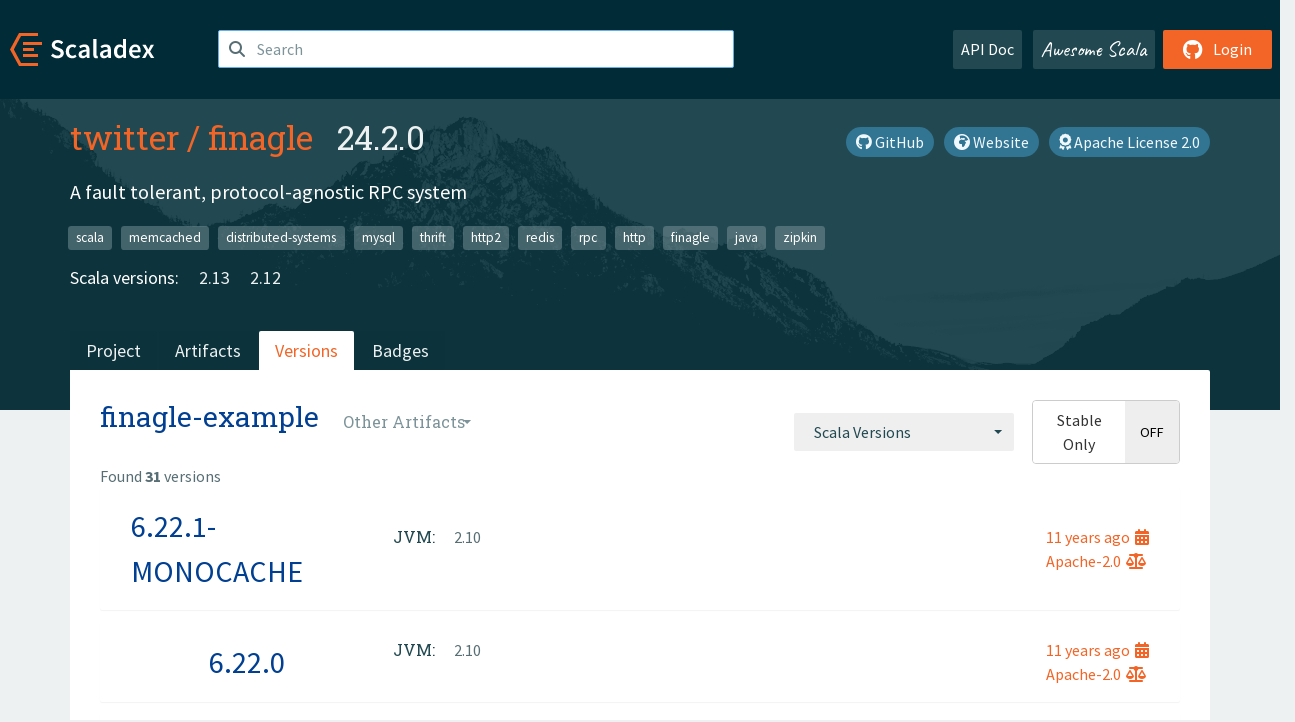

--- FILE ---
content_type: text/html; charset=UTF-8
request_url: https://index.scala-lang.org/twitter/finagle/artifacts/finagle-example?binary-versions=_2.10
body_size: 4581
content:

<!DOCTYPE HTML>
<html lang="en">
  <head>
    <meta charset="utf-8">
    <meta http-equiv="X-UA-Compatible" content="IE=edge,chrome=1">
    <title>finagle</title>
    <meta name="viewport" content="width=device-width, initial-scale=1.0">
    <!--meta name="description" content="Description...">
    <meta name="author" content="Author..."-->
    <link rel="search" type="application/opensearchdescription+xml" href="/assets/opensearch.xml" title="finagle">
    <link rel="apple-touch-icon" sizes="180x180" href="/assets/img/apple-touch-icon.png">
    <link rel="icon" type="image/png" href="/assets/img/favicon-32x32.png" sizes="32x32">
    <link rel="icon" type="image/png" href="/assets/img/favicon-16x16.png" sizes="16x16">
    <link rel="manifest" href="/assets/img/manifest.json">
    <link rel="mask-icon" href="/assets/img/safari-pinned-tab.svg" color="#f26527">
    <link rel="shortcut icon" href="/assets/img/favicon.ico">
    <meta name="msapplication-config" content="/assets/img/browserconfig.xml">

    <link rel="stylesheet" href="/assets/lib/font-awesome/css/all.min.css">
    <link rel="stylesheet" href="/assets/lib/bootstrap-switch/css/bootstrap3/bootstrap-switch.css">
    <link rel="stylesheet" href="/assets/lib/bootstrap-select/css/bootstrap-select.css">
    <link rel="stylesheet" href="//cdnjs.cloudflare.com/ajax/libs/emojify.js/1.1.0/css/basic/emojify.min.css" />
    <link rel="stylesheet" type="text/css" href="/assets/css/main-8.css" />

    <!-- Chrome, Firefox OS and Opera -->
    <meta name="theme-color" content="#002b37">
    <!-- Windows Phone -->
    <meta name="msapplication-navbutton-color" content="#002b37">
    <!-- iOS Safari -->
    <meta name="apple-mobile-web-app-capable" content="yes">
    <meta name="apple-mobile-web-app-status-bar-style" content="black-translucent">

    
    
  </head>

  <body>
      <!--[if IE]>
        <script src="https://cdn.jsdelivr.net/html5shiv/3.7.2/html5shiv.min.js"></script>
        <script src="https://cdn.jsdelivr.net/respond/1.4.2/respond.min.js"></script>
      <![endif]-->
    <!-- Start coding here -->
    <header id="top">
        <nav>

          <div class="row">
            <div class="col-md-2">
                  <a href="/">
                      <img src="/assets/img/scaladex-brand.svg" alt="scaladex logo" class="logo">
                  </a>
              </div>
              <div class="col-md-5">
                
                  
<div class="has-feedback">
    <form action="/search" action="GET">
        <input autocomplete="off" autofocus
          
          name="q" id="search" type="text" class="form-control"
          
            placeholder="Search "
          
          >
        
        

        

        

        
    </form>
    <span class="form-control-feedback"><i class="fa-solid fa-magnifying-glass"></i></span>
    <div class="autocomplete">
        <ul id="list-result"></ul>
    </div>
</div>

                
              </div>
              <div class="col-md-5">
                <div class="pull-right">
                  <a class="btn btn-default" href="/api/doc/">API Doc</a>
                  <a class="btn btn-default awesome" href="/awesome">Awesome Scala</a>
                  
                      <a class="btn btn-primary pull-right" href="/login">
                          <i class="fa-brands fa-github fa-lg" aria-hidden="true"></i> Login
                      </a>
                  
                </div>
              </div>
            </div>
        </nav>
    </header>
    
  <main id="container-project">
    


<div class="head-project">
  <div class="container">
    <div class="info-project">
      <div>
        <h1>
          <a href="/twitter">twitter</a> /
          <a href="/twitter/finagle">finagle</a>
          
            <span class="head-last-version">&nbsp;&nbsp;24.2.0</span>
          
        </h1>

        
        
          
            <a href="https://spdx.org/licenses/Apache-2.0.html" class="btn btn-link" target="_blank" rel="nofollow">
              <i class="fa-solid fa-award" aria-hidden="true"></i> Apache License 2.0
            </a>
          
        
        
          
            <a href="https://twitter.github.io/finagle" class="btn btn-link" target="_blank" rel="nofollow">
              <i class="fa-solid fa-earth-africa" aria-hidden="true"></i> Website
            </a>
          
        
        <a href="https://github.com/twitter/finagle" class="btn btn-link" target="_blank"><i class="fa-brands fa-github"></i>
          GitHub</a>
      </div>
      
        
          
            <p class="description emojify">A fault tolerant, protocol-agnostic RPC system</p>
          
        
        <ul class="list-inline">
        
          <li><a href="/search?topic=scala" class="label label-default">scala</a></li>
        
          <li><a href="/search?topic=memcached" class="label label-default">memcached</a></li>
        
          <li><a href="/search?topic=distributed-systems" class="label label-default">distributed-systems</a></li>
        
          <li><a href="/search?topic=mysql" class="label label-default">mysql</a></li>
        
          <li><a href="/search?topic=thrift" class="label label-default">thrift</a></li>
        
          <li><a href="/search?topic=http2" class="label label-default">http2</a></li>
        
          <li><a href="/search?topic=redis" class="label label-default">redis</a></li>
        
          <li><a href="/search?topic=rpc" class="label label-default">rpc</a></li>
        
          <li><a href="/search?topic=http" class="label label-default">http</a></li>
        
          <li><a href="/search?topic=finagle" class="label label-default">finagle</a></li>
        
          <li><a href="/search?topic=java" class="label label-default">java</a></li>
        
          <li><a href="/search?topic=zipkin" class="label label-default">zipkin</a></li>
        
        </ul>
      
      
        <div class="project-versions">
          
            <div>
              Scala versions:
              
                <a href="/twitter/finagle/artifacts/finagle-core?stableOnly=true&amp;binary-version=_2.13" class="targets">2.13</a>
              
                <a href="/twitter/finagle/artifacts/finagle-core?stableOnly=true&amp;binary-version=_2.12" class="targets">2.12</a>
              
            </div>
          
    
          
    
          
    
          
    
          
        </div>
      
    </div>
    <div class="row">
      <div class="col-md-12">
        <div class="project-nav-bar">
          <ul class="nav nav-tabs">
            <li role="project" class=""><a href="/twitter/finagle">Project</a></li>
            
              <li role="artifacts" class=""><a href="/twitter/finagle/artifacts">Artifacts</a></li>
              <li role="versions" class="active"><a href="/twitter/finagle/artifacts/finagle-core?stableOnly=true">Versions</a></li>
              <!-- <li role="version-matrix" class=""><a href="/twitter/finagle/version-matrix">Version Matrix</a></li> -->
              <li role="badges" class=""><a href="/twitter/finagle/badges">Badges</a></li>
            
            
          </ul>
        </div>
      </div>
    </div>
  </div>
</div>

    <div class="container">
      <div class="content-project versions box" data-organization="twitter"
      data-repository="finagle">
        
<form class="float-right" action="#" action="GET">
  <select class="selectpicker" name="binary-version" 
    title= "Scala Versions" multiple data-style="btn-secondary" data-actions-box="true" data-selected-text-format="static"
    onchange="this.form.submit()">
    
      <optgroup label="JVM">
        
            <option value="_2.10"
            >
            2.10
            </option>
        
      </optgroup>
    
  </select>
  
    <input type="checkbox" id="stable-only" name="stable-only" value="true" >
  
</form>

        <h2>
          finagle-example
          <select class="selectpicker" title="Other Artifacts"
            data-style="btn-default" data-selected-text-format="static" 
            onchange="window.location=this.value">
            
              <option value="/twitter/finagle/artifacts/finagle?stable-only=false" >
                finagle
              </option>
            
              <option value="/twitter/finagle/artifacts/finagle-base-http?stable-only=false" >
                finagle-base-http
              </option>
            
              <option value="/twitter/finagle/artifacts/finagle-benchmark?stable-only=false" >
                finagle-benchmark
              </option>
            
              <option value="/twitter/finagle/artifacts/finagle-cacheresolver?stable-only=false" >
                finagle-cacheresolver
              </option>
            
              <option value="/twitter/finagle/artifacts/finagle-commons-stats?stable-only=false" >
                finagle-commons-stats
              </option>
            
              <option value="/twitter/finagle/artifacts/finagle-core?stable-only=false" >
                finagle-core
              </option>
            
              <option value="/twitter/finagle/artifacts/finagle-example?stable-only=false" selected>
                finagle-example
              </option>
            
              <option value="/twitter/finagle/artifacts/finagle-exception?stable-only=false" >
                finagle-exception
              </option>
            
              <option value="/twitter/finagle/artifacts/finagle-exp?stable-only=false" >
                finagle-exp
              </option>
            
              <option value="/twitter/finagle/artifacts/finagle-grpc-context?stable-only=false" >
                finagle-grpc-context
              </option>
            
              <option value="/twitter/finagle/artifacts/finagle-http?stable-only=false" >
                finagle-http
              </option>
            
              <option value="/twitter/finagle/artifacts/finagle-http-compat?stable-only=false" >
                finagle-http-compat
              </option>
            
              <option value="/twitter/finagle/artifacts/finagle-http-cookie?stable-only=false" >
                finagle-http-cookie
              </option>
            
              <option value="/twitter/finagle/artifacts/finagle-http-netty4?stable-only=false" >
                finagle-http-netty4
              </option>
            
              <option value="/twitter/finagle/artifacts/finagle-http2?stable-only=false" >
                finagle-http2
              </option>
            
              <option value="/twitter/finagle/artifacts/finagle-httpx?stable-only=false" >
                finagle-httpx
              </option>
            
              <option value="/twitter/finagle/artifacts/finagle-httpx-compat?stable-only=false" >
                finagle-httpx-compat
              </option>
            
              <option value="/twitter/finagle/artifacts/finagle-init?stable-only=false" >
                finagle-init
              </option>
            
              <option value="/twitter/finagle/artifacts/finagle-integration?stable-only=false" >
                finagle-integration
              </option>
            
              <option value="/twitter/finagle/artifacts/finagle-kestrel?stable-only=false" >
                finagle-kestrel
              </option>
            
              <option value="/twitter/finagle/artifacts/finagle-kestrelx?stable-only=false" >
                finagle-kestrelx
              </option>
            
              <option value="/twitter/finagle/artifacts/finagle-mdns?stable-only=false" >
                finagle-mdns
              </option>
            
              <option value="/twitter/finagle/artifacts/finagle-memcached?stable-only=false" >
                finagle-memcached
              </option>
            
              <option value="/twitter/finagle/artifacts/finagle-memcachedx?stable-only=false" >
                finagle-memcachedx
              </option>
            
              <option value="/twitter/finagle/artifacts/finagle-mux?stable-only=false" >
                finagle-mux
              </option>
            
              <option value="/twitter/finagle/artifacts/finagle-mysql?stable-only=false" >
                finagle-mysql
              </option>
            
              <option value="/twitter/finagle/artifacts/finagle-native?stable-only=false" >
                finagle-native
              </option>
            
              <option value="/twitter/finagle/artifacts/finagle-netty3?stable-only=false" >
                finagle-netty3
              </option>
            
              <option value="/twitter/finagle/artifacts/finagle-netty3-http?stable-only=false" >
                finagle-netty3-http
              </option>
            
              <option value="/twitter/finagle/artifacts/finagle-netty4?stable-only=false" >
                finagle-netty4
              </option>
            
              <option value="/twitter/finagle/artifacts/finagle-netty4-http?stable-only=false" >
                finagle-netty4-http
              </option>
            
              <option value="/twitter/finagle/artifacts/finagle-opencensus-tracing?stable-only=false" >
                finagle-opencensus-tracing
              </option>
            
              <option value="/twitter/finagle/artifacts/finagle-ostrich4?stable-only=false" >
                finagle-ostrich4
              </option>
            
              <option value="/twitter/finagle/artifacts/finagle-partitioning?stable-only=false" >
                finagle-partitioning
              </option>
            
              <option value="/twitter/finagle/artifacts/finagle-postgresql?stable-only=false" >
                finagle-postgresql
              </option>
            
              <option value="/twitter/finagle/artifacts/finagle-redis?stable-only=false" >
                finagle-redis
              </option>
            
              <option value="/twitter/finagle/artifacts/finagle-scribe?stable-only=false" >
                finagle-scribe
              </option>
            
              <option value="/twitter/finagle/artifacts/finagle-serversets?stable-only=false" >
                finagle-serversets
              </option>
            
              <option value="/twitter/finagle/artifacts/finagle-spdy?stable-only=false" >
                finagle-spdy
              </option>
            
              <option value="/twitter/finagle/artifacts/finagle-stats?stable-only=false" >
                finagle-stats
              </option>
            
              <option value="/twitter/finagle/artifacts/finagle-stats-core?stable-only=false" >
                finagle-stats-core
              </option>
            
              <option value="/twitter/finagle/artifacts/finagle-stream?stable-only=false" >
                finagle-stream
              </option>
            
              <option value="/twitter/finagle/artifacts/finagle-stress?stable-only=false" >
                finagle-stress
              </option>
            
              <option value="/twitter/finagle/artifacts/finagle-test?stable-only=false" >
                finagle-test
              </option>
            
              <option value="/twitter/finagle/artifacts/finagle-testers?stable-only=false" >
                finagle-testers
              </option>
            
              <option value="/twitter/finagle/artifacts/finagle-thrift?stable-only=false" >
                finagle-thrift
              </option>
            
              <option value="/twitter/finagle/artifacts/finagle-thriftmux?stable-only=false" >
                finagle-thriftmux
              </option>
            
              <option value="/twitter/finagle/artifacts/finagle-toggle?stable-only=false" >
                finagle-toggle
              </option>
            
              <option value="/twitter/finagle/artifacts/finagle-tunable?stable-only=false" >
                finagle-tunable
              </option>
            
              <option value="/twitter/finagle/artifacts/finagle-zipkin?stable-only=false" >
                finagle-zipkin
              </option>
            
              <option value="/twitter/finagle/artifacts/finagle-zipkin-core?stable-only=false" >
                finagle-zipkin-core
              </option>
            
              <option value="/twitter/finagle/artifacts/finagle-zipkin-scribe?stable-only=false" >
                finagle-zipkin-scribe
              </option>
            
          </select>
        </h2>
        <div class="result-count">
          Found <b>31</b> versions
        </div>
        
        <div>
          
          <div class="panel">
            <div class="artifact-row panel-body center">
              <div class="col-md-3 center">
                <a class="artifact-version" href="/twitter/finagle/artifacts/finagle-example/6.22.1-MONOCACHE">6.22.1-MONOCACHE</a>
              </div>
              <div class="col-md-9">
                <div class="artifact-info">
                  <a data-toggle="tooltip" data-placement="top" title="02 Dec 2014 at 19:50 (UTC)">
                    11 years
                    ago<i class="fa-solid fa-calendar-days"></i>
                  </a>
                  <br>
                  
                    <a href="https://spdx.org/licenses/Apache-2.0.html">Apache-2.0<i class="fa-solid fa-scale-balanced"></i></a>
                  
                </div>
                <div class="artifact-content">
                  
                    <h5>JVM:</h5>
                     
                      <a href="/twitter/finagle/artifacts/finagle-example/6.22.1-MONOCACHE?binary-version=_2.10" class="scala-version">
                        2.10
                      </a>
                    
                    <br>
                  
                </div>
              </div>
            </div>
          </div>
          
          <div class="panel">
            <div class="artifact-row panel-body center">
              <div class="col-md-3 center">
                <a class="artifact-version" href="/twitter/finagle/artifacts/finagle-example/6.22.0">6.22.0</a>
              </div>
              <div class="col-md-9">
                <div class="artifact-info">
                  <a data-toggle="tooltip" data-placement="top" title="14 Oct 2014 at 05:06 (UTC)">
                    11 years
                    ago<i class="fa-solid fa-calendar-days"></i>
                  </a>
                  <br>
                  
                    <a href="https://spdx.org/licenses/Apache-2.0.html">Apache-2.0<i class="fa-solid fa-scale-balanced"></i></a>
                  
                </div>
                <div class="artifact-content">
                  
                    <h5>JVM:</h5>
                     
                      <a href="/twitter/finagle/artifacts/finagle-example/6.22.0?binary-version=_2.10" class="scala-version">
                        2.10
                      </a>
                    
                    <br>
                  
                </div>
              </div>
            </div>
          </div>
          
          <div class="panel">
            <div class="artifact-row panel-body center">
              <div class="col-md-3 center">
                <a class="artifact-version" href="/twitter/finagle/artifacts/finagle-example/6.20.0">6.20.0</a>
              </div>
              <div class="col-md-9">
                <div class="artifact-info">
                  <a data-toggle="tooltip" data-placement="top" title="06 Aug 2014 at 15:27 (UTC)">
                    11 years
                    ago<i class="fa-solid fa-calendar-days"></i>
                  </a>
                  <br>
                  
                    <a href="https://spdx.org/licenses/Apache-2.0.html">Apache-2.0<i class="fa-solid fa-scale-balanced"></i></a>
                  
                </div>
                <div class="artifact-content">
                  
                    <h5>JVM:</h5>
                     
                      <a href="/twitter/finagle/artifacts/finagle-example/6.20.0?binary-version=_2.10" class="scala-version">
                        2.10
                      </a>
                    
                    <br>
                  
                </div>
              </div>
            </div>
          </div>
          
          <div class="panel">
            <div class="artifact-row panel-body center">
              <div class="col-md-3 center">
                <a class="artifact-version" href="/twitter/finagle/artifacts/finagle-example/6.18.0">6.18.0</a>
              </div>
              <div class="col-md-9">
                <div class="artifact-info">
                  <a data-toggle="tooltip" data-placement="top" title="25 Jun 2014 at 19:42 (UTC)">
                    11 years
                    ago<i class="fa-solid fa-calendar-days"></i>
                  </a>
                  <br>
                  
                    <a href="https://spdx.org/licenses/Apache-2.0.html">Apache-2.0<i class="fa-solid fa-scale-balanced"></i></a>
                  
                </div>
                <div class="artifact-content">
                  
                    <h5>JVM:</h5>
                     
                      <a href="/twitter/finagle/artifacts/finagle-example/6.18.0?binary-version=_2.10" class="scala-version">
                        2.10
                      </a>
                    
                    <br>
                  
                </div>
              </div>
            </div>
          </div>
          
          <div class="panel">
            <div class="artifact-row panel-body center">
              <div class="col-md-3 center">
                <a class="artifact-version" href="/twitter/finagle/artifacts/finagle-example/6.17.0">6.17.0</a>
              </div>
              <div class="col-md-9">
                <div class="artifact-info">
                  <a data-toggle="tooltip" data-placement="top" title="07 Jun 2014 at 02:41 (UTC)">
                    11 years
                    ago<i class="fa-solid fa-calendar-days"></i>
                  </a>
                  <br>
                  
                    <a href="https://spdx.org/licenses/Apache-2.0.html">Apache-2.0<i class="fa-solid fa-scale-balanced"></i></a>
                  
                </div>
                <div class="artifact-content">
                  
                    <h5>JVM:</h5>
                     
                      <a href="/twitter/finagle/artifacts/finagle-example/6.17.0?binary-version=_2.10" class="scala-version">
                        2.10
                      </a>
                    
                    <br>
                  
                </div>
              </div>
            </div>
          </div>
          
          <div class="panel">
            <div class="artifact-row panel-body center">
              <div class="col-md-3 center">
                <a class="artifact-version" href="/twitter/finagle/artifacts/finagle-example/6.16.0">6.16.0</a>
              </div>
              <div class="col-md-9">
                <div class="artifact-info">
                  <a data-toggle="tooltip" data-placement="top" title="15 May 2014 at 23:20 (UTC)">
                    11 years
                    ago<i class="fa-solid fa-calendar-days"></i>
                  </a>
                  <br>
                  
                    <a href="https://spdx.org/licenses/Apache-2.0.html">Apache-2.0<i class="fa-solid fa-scale-balanced"></i></a>
                  
                </div>
                <div class="artifact-content">
                  
                    <h5>JVM:</h5>
                     
                      <a href="/twitter/finagle/artifacts/finagle-example/6.16.0?binary-version=_2.10" class="scala-version">
                        2.10
                      </a>
                    
                    <br>
                  
                </div>
              </div>
            </div>
          </div>
          
          <div class="panel">
            <div class="artifact-row panel-body center">
              <div class="col-md-3 center">
                <a class="artifact-version" href="/twitter/finagle/artifacts/finagle-example/6.15.0">6.15.0</a>
              </div>
              <div class="col-md-9">
                <div class="artifact-info">
                  <a data-toggle="tooltip" data-placement="top" title="01 May 2014 at 00:23 (UTC)">
                    11 years
                    ago<i class="fa-solid fa-calendar-days"></i>
                  </a>
                  <br>
                  
                    <a href="https://spdx.org/licenses/Apache-2.0.html">Apache-2.0<i class="fa-solid fa-scale-balanced"></i></a>
                  
                </div>
                <div class="artifact-content">
                  
                    <h5>JVM:</h5>
                     
                      <a href="/twitter/finagle/artifacts/finagle-example/6.15.0?binary-version=_2.10" class="scala-version">
                        2.10
                      </a>
                    
                    <br>
                  
                </div>
              </div>
            </div>
          </div>
          
          <div class="panel">
            <div class="artifact-row panel-body center">
              <div class="col-md-3 center">
                <a class="artifact-version" href="/twitter/finagle/artifacts/finagle-example/6.14.0">6.14.0</a>
              </div>
              <div class="col-md-9">
                <div class="artifact-info">
                  <a data-toggle="tooltip" data-placement="top" title="18 Apr 2014 at 00:01 (UTC)">
                    11 years
                    ago<i class="fa-solid fa-calendar-days"></i>
                  </a>
                  <br>
                  
                    <a href="https://spdx.org/licenses/Apache-2.0.html">Apache-2.0<i class="fa-solid fa-scale-balanced"></i></a>
                  
                </div>
                <div class="artifact-content">
                  
                    <h5>JVM:</h5>
                     
                      <a href="/twitter/finagle/artifacts/finagle-example/6.14.0?binary-version=_2.10" class="scala-version">
                        2.10
                      </a>
                    
                    <br>
                  
                </div>
              </div>
            </div>
          </div>
          
          <div class="panel">
            <div class="artifact-row panel-body center">
              <div class="col-md-3 center">
                <a class="artifact-version" href="/twitter/finagle/artifacts/finagle-example/6.13.1">6.13.1</a>
              </div>
              <div class="col-md-9">
                <div class="artifact-info">
                  <a data-toggle="tooltip" data-placement="top" title="25 Mar 2014 at 07:00 (UTC)">
                    11 years
                    ago<i class="fa-solid fa-calendar-days"></i>
                  </a>
                  <br>
                  
                    <a href="https://spdx.org/licenses/Apache-2.0.html">Apache-2.0<i class="fa-solid fa-scale-balanced"></i></a>
                  
                </div>
                <div class="artifact-content">
                  
                    <h5>JVM:</h5>
                     
                      <a href="/twitter/finagle/artifacts/finagle-example/6.13.1?binary-version=_2.10" class="scala-version">
                        2.10
                      </a>
                    
                    <br>
                  
                </div>
              </div>
            </div>
          </div>
          
          <div class="panel">
            <div class="artifact-row panel-body center">
              <div class="col-md-3 center">
                <a class="artifact-version" href="/twitter/finagle/artifacts/finagle-example/6.13.0">6.13.0</a>
              </div>
              <div class="col-md-9">
                <div class="artifact-info">
                  <a data-toggle="tooltip" data-placement="top" title="15 Mar 2014 at 04:55 (UTC)">
                    11 years
                    ago<i class="fa-solid fa-calendar-days"></i>
                  </a>
                  <br>
                  
                    <a href="https://spdx.org/licenses/Apache-2.0.html">Apache-2.0<i class="fa-solid fa-scale-balanced"></i></a>
                  
                </div>
                <div class="artifact-content">
                  
                    <h5>JVM:</h5>
                     
                      <a href="/twitter/finagle/artifacts/finagle-example/6.13.0?binary-version=_2.10" class="scala-version">
                        2.10
                      </a>
                    
                    <br>
                  
                </div>
              </div>
            </div>
          </div>
          
          <div class="panel">
            <div class="artifact-row panel-body center">
              <div class="col-md-3 center">
                <a class="artifact-version" href="/twitter/finagle/artifacts/finagle-example/6.12.2">6.12.2</a>
              </div>
              <div class="col-md-9">
                <div class="artifact-info">
                  <a data-toggle="tooltip" data-placement="top" title="28 Feb 2014 at 22:03 (UTC)">
                    11 years
                    ago<i class="fa-solid fa-calendar-days"></i>
                  </a>
                  <br>
                  
                    <a href="https://spdx.org/licenses/Apache-2.0.html">Apache-2.0<i class="fa-solid fa-scale-balanced"></i></a>
                  
                </div>
                <div class="artifact-content">
                  
                    <h5>JVM:</h5>
                     
                      <a href="/twitter/finagle/artifacts/finagle-example/6.12.2?binary-version=_2.10" class="scala-version">
                        2.10
                      </a>
                    
                    <br>
                  
                </div>
              </div>
            </div>
          </div>
          
          <div class="panel">
            <div class="artifact-row panel-body center">
              <div class="col-md-3 center">
                <a class="artifact-version" href="/twitter/finagle/artifacts/finagle-example/6.12.1">6.12.1</a>
              </div>
              <div class="col-md-9">
                <div class="artifact-info">
                  <a data-toggle="tooltip" data-placement="top" title="20 Feb 2014 at 01:00 (UTC)">
                    11 years
                    ago<i class="fa-solid fa-calendar-days"></i>
                  </a>
                  <br>
                  
                    <a href="https://spdx.org/licenses/Apache-2.0.html">Apache-2.0<i class="fa-solid fa-scale-balanced"></i></a>
                  
                </div>
                <div class="artifact-content">
                  
                    <h5>JVM:</h5>
                     
                      <a href="/twitter/finagle/artifacts/finagle-example/6.12.1?binary-version=_2.10" class="scala-version">
                        2.10
                      </a>
                    
                    <br>
                  
                </div>
              </div>
            </div>
          </div>
          
          <div class="panel">
            <div class="artifact-row panel-body center">
              <div class="col-md-3 center">
                <a class="artifact-version" href="/twitter/finagle/artifacts/finagle-example/6.11.1">6.11.1</a>
              </div>
              <div class="col-md-9">
                <div class="artifact-info">
                  <a data-toggle="tooltip" data-placement="top" title="22 Jan 2014 at 23:07 (UTC)">
                    11 years
                    ago<i class="fa-solid fa-calendar-days"></i>
                  </a>
                  <br>
                  
                    <a href="https://spdx.org/licenses/Apache-2.0.html">Apache-2.0<i class="fa-solid fa-scale-balanced"></i></a>
                  
                </div>
                <div class="artifact-content">
                  
                    <h5>JVM:</h5>
                     
                      <a href="/twitter/finagle/artifacts/finagle-example/6.11.1?binary-version=_2.10" class="scala-version">
                        2.10
                      </a>
                    
                    <br>
                  
                </div>
              </div>
            </div>
          </div>
          
          <div class="panel">
            <div class="artifact-row panel-body center">
              <div class="col-md-3 center">
                <a class="artifact-version" href="/twitter/finagle/artifacts/finagle-example/6.10.0">6.10.0</a>
              </div>
              <div class="col-md-9">
                <div class="artifact-info">
                  <a data-toggle="tooltip" data-placement="top" title="13 Dec 2013 at 00:55 (UTC)">
                    12 years
                    ago<i class="fa-solid fa-calendar-days"></i>
                  </a>
                  <br>
                  
                    <a href="https://spdx.org/licenses/Apache-2.0.html">Apache-2.0<i class="fa-solid fa-scale-balanced"></i></a>
                  
                </div>
                <div class="artifact-content">
                  
                    <h5>JVM:</h5>
                     
                      <a href="/twitter/finagle/artifacts/finagle-example/6.10.0?binary-version=_2.10" class="scala-version">
                        2.10
                      </a>
                    
                    <br>
                  
                </div>
              </div>
            </div>
          </div>
          
          <div class="panel">
            <div class="artifact-row panel-body center">
              <div class="col-md-3 center">
                <a class="artifact-version" href="/twitter/finagle/artifacts/finagle-example/6.9.0">6.9.0</a>
              </div>
              <div class="col-md-9">
                <div class="artifact-info">
                  <a data-toggle="tooltip" data-placement="top" title="04 Dec 2013 at 18:39 (UTC)">
                    12 years
                    ago<i class="fa-solid fa-calendar-days"></i>
                  </a>
                  <br>
                  
                    <a href="https://spdx.org/licenses/Apache-2.0.html">Apache-2.0<i class="fa-solid fa-scale-balanced"></i></a>
                  
                </div>
                <div class="artifact-content">
                  
                    <h5>JVM:</h5>
                     
                      <a href="/twitter/finagle/artifacts/finagle-example/6.9.0?binary-version=_2.10" class="scala-version">
                        2.10
                      </a>
                    
                    <br>
                  
                </div>
              </div>
            </div>
          </div>
          
          <div class="panel">
            <div class="artifact-row panel-body center">
              <div class="col-md-3 center">
                <a class="artifact-version" href="/twitter/finagle/artifacts/finagle-example/6.8.1">6.8.1</a>
              </div>
              <div class="col-md-9">
                <div class="artifact-info">
                  <a data-toggle="tooltip" data-placement="top" title="16 Nov 2013 at 05:57 (UTC)">
                    12 years
                    ago<i class="fa-solid fa-calendar-days"></i>
                  </a>
                  <br>
                  
                    <a href="https://spdx.org/licenses/Apache-2.0.html">Apache-2.0<i class="fa-solid fa-scale-balanced"></i></a>
                  
                </div>
                <div class="artifact-content">
                  
                    <h5>JVM:</h5>
                     
                      <a href="/twitter/finagle/artifacts/finagle-example/6.8.1?binary-version=_2.10" class="scala-version">
                        2.10
                      </a>
                    
                    <br>
                  
                </div>
              </div>
            </div>
          </div>
          
          <div class="panel">
            <div class="artifact-row panel-body center">
              <div class="col-md-3 center">
                <a class="artifact-version" href="/twitter/finagle/artifacts/finagle-example/6.8.0">6.8.0</a>
              </div>
              <div class="col-md-9">
                <div class="artifact-info">
                  <a data-toggle="tooltip" data-placement="top" title="13 Nov 2013 at 23:34 (UTC)">
                    12 years
                    ago<i class="fa-solid fa-calendar-days"></i>
                  </a>
                  <br>
                  
                    <a href="https://spdx.org/licenses/Apache-2.0.html">Apache-2.0<i class="fa-solid fa-scale-balanced"></i></a>
                  
                </div>
                <div class="artifact-content">
                  
                    <h5>JVM:</h5>
                     
                      <a href="/twitter/finagle/artifacts/finagle-example/6.8.0?binary-version=_2.10" class="scala-version">
                        2.10
                      </a>
                    
                    <br>
                  
                </div>
              </div>
            </div>
          </div>
          
          <div class="panel">
            <div class="artifact-row panel-body center">
              <div class="col-md-3 center">
                <a class="artifact-version" href="/twitter/finagle/artifacts/finagle-example/6.7.4">6.7.4</a>
              </div>
              <div class="col-md-9">
                <div class="artifact-info">
                  <a data-toggle="tooltip" data-placement="top" title="20 Oct 2013 at 03:52 (UTC)">
                    12 years
                    ago<i class="fa-solid fa-calendar-days"></i>
                  </a>
                  <br>
                  
                    <a href="https://spdx.org/licenses/Apache-2.0.html">Apache-2.0<i class="fa-solid fa-scale-balanced"></i></a>
                  
                </div>
                <div class="artifact-content">
                  
                    <h5>JVM:</h5>
                     
                      <a href="/twitter/finagle/artifacts/finagle-example/6.7.4?binary-version=_2.10" class="scala-version">
                        2.10
                      </a>
                    
                    <br>
                  
                </div>
              </div>
            </div>
          </div>
          
          <div class="panel">
            <div class="artifact-row panel-body center">
              <div class="col-md-3 center">
                <a class="artifact-version" href="/twitter/finagle/artifacts/finagle-example/6.7.1">6.7.1</a>
              </div>
              <div class="col-md-9">
                <div class="artifact-info">
                  <a data-toggle="tooltip" data-placement="top" title="16 Oct 2013 at 19:04 (UTC)">
                    12 years
                    ago<i class="fa-solid fa-calendar-days"></i>
                  </a>
                  <br>
                  
                    <a href="https://spdx.org/licenses/Apache-2.0.html">Apache-2.0<i class="fa-solid fa-scale-balanced"></i></a>
                  
                </div>
                <div class="artifact-content">
                  
                    <h5>JVM:</h5>
                     
                      <a href="/twitter/finagle/artifacts/finagle-example/6.7.1?binary-version=_2.10" class="scala-version">
                        2.10
                      </a>
                    
                    <br>
                  
                </div>
              </div>
            </div>
          </div>
          
          <div class="panel">
            <div class="artifact-row panel-body center">
              <div class="col-md-3 center">
                <a class="artifact-version" href="/twitter/finagle/artifacts/finagle-example/6.6.2">6.6.2</a>
              </div>
              <div class="col-md-9">
                <div class="artifact-info">
                  <a data-toggle="tooltip" data-placement="top" title="17 Sep 2013 at 03:06 (UTC)">
                    12 years
                    ago<i class="fa-solid fa-calendar-days"></i>
                  </a>
                  <br>
                  
                    <a href="https://spdx.org/licenses/Apache-2.0.html">Apache-2.0<i class="fa-solid fa-scale-balanced"></i></a>
                  
                </div>
                <div class="artifact-content">
                  
                    <h5>JVM:</h5>
                     
                      <a href="/twitter/finagle/artifacts/finagle-example/6.6.2?binary-version=_2.10" class="scala-version">
                        2.10
                      </a>
                    
                    <br>
                  
                </div>
              </div>
            </div>
          </div>
          
          <div class="panel">
            <div class="artifact-row panel-body center">
              <div class="col-md-3 center">
                <a class="artifact-version" href="/twitter/finagle/artifacts/finagle-example/6.6.0">6.6.0</a>
              </div>
              <div class="col-md-9">
                <div class="artifact-info">
                  <a data-toggle="tooltip" data-placement="top" title="12 Sep 2013 at 01:17 (UTC)">
                    12 years
                    ago<i class="fa-solid fa-calendar-days"></i>
                  </a>
                  <br>
                  
                    <a href="https://spdx.org/licenses/Apache-2.0.html">Apache-2.0<i class="fa-solid fa-scale-balanced"></i></a>
                  
                </div>
                <div class="artifact-content">
                  
                    <h5>JVM:</h5>
                     
                      <a href="/twitter/finagle/artifacts/finagle-example/6.6.0?binary-version=_2.10" class="scala-version">
                        2.10
                      </a>
                    
                    <br>
                  
                </div>
              </div>
            </div>
          </div>
          
          <div class="panel">
            <div class="artifact-row panel-body center">
              <div class="col-md-3 center">
                <a class="artifact-version" href="/twitter/finagle/artifacts/finagle-example/6.5.2">6.5.2</a>
              </div>
              <div class="col-md-9">
                <div class="artifact-info">
                  <a data-toggle="tooltip" data-placement="top" title="23 Jul 2013 at 20:11 (UTC)">
                    12 years
                    ago<i class="fa-solid fa-calendar-days"></i>
                  </a>
                  <br>
                  
                    <a href="https://spdx.org/licenses/Apache-2.0.html">Apache-2.0<i class="fa-solid fa-scale-balanced"></i></a>
                  
                </div>
                <div class="artifact-content">
                  
                    <h5>JVM:</h5>
                     
                      <a href="/twitter/finagle/artifacts/finagle-example/6.5.2?binary-version=_2.10" class="scala-version">
                        2.10
                      </a>
                    
                    <br>
                  
                </div>
              </div>
            </div>
          </div>
          
          <div class="panel">
            <div class="artifact-row panel-body center">
              <div class="col-md-3 center">
                <a class="artifact-version" href="/twitter/finagle/artifacts/finagle-example/6.5.1">6.5.1</a>
              </div>
              <div class="col-md-9">
                <div class="artifact-info">
                  <a data-toggle="tooltip" data-placement="top" title="26 Jun 2013 at 20:19 (UTC)">
                    12 years
                    ago<i class="fa-solid fa-calendar-days"></i>
                  </a>
                  <br>
                  
                    <a href="https://spdx.org/licenses/Apache-2.0.html">Apache-2.0<i class="fa-solid fa-scale-balanced"></i></a>
                  
                </div>
                <div class="artifact-content">
                  
                    <h5>JVM:</h5>
                     
                      <a href="/twitter/finagle/artifacts/finagle-example/6.5.1?binary-version=_2.10" class="scala-version">
                        2.10
                      </a>
                    
                    <br>
                  
                </div>
              </div>
            </div>
          </div>
          
          <div class="panel">
            <div class="artifact-row panel-body center">
              <div class="col-md-3 center">
                <a class="artifact-version" href="/twitter/finagle/artifacts/finagle-example/6.5.0">6.5.0</a>
              </div>
              <div class="col-md-9">
                <div class="artifact-info">
                  <a data-toggle="tooltip" data-placement="top" title="14 Jun 2013 at 09:10 (UTC)">
                    12 years
                    ago<i class="fa-solid fa-calendar-days"></i>
                  </a>
                  <br>
                  
                    <a href="https://spdx.org/licenses/Apache-2.0.html">Apache-2.0<i class="fa-solid fa-scale-balanced"></i></a>
                  
                </div>
                <div class="artifact-content">
                  
                    <h5>JVM:</h5>
                     
                      <a href="/twitter/finagle/artifacts/finagle-example/6.5.0?binary-version=_2.10" class="scala-version">
                        2.10
                      </a>
                    
                    <br>
                  
                </div>
              </div>
            </div>
          </div>
          
          <div class="panel">
            <div class="artifact-row panel-body center">
              <div class="col-md-3 center">
                <a class="artifact-version" href="/twitter/finagle/artifacts/finagle-example/6.4.1">6.4.1</a>
              </div>
              <div class="col-md-9">
                <div class="artifact-info">
                  <a data-toggle="tooltip" data-placement="top" title="03 Jun 2013 at 23:10 (UTC)">
                    12 years
                    ago<i class="fa-solid fa-calendar-days"></i>
                  </a>
                  <br>
                  
                    <a href="https://spdx.org/licenses/Apache-2.0.html">Apache-2.0<i class="fa-solid fa-scale-balanced"></i></a>
                  
                </div>
                <div class="artifact-content">
                  
                    <h5>JVM:</h5>
                     
                      <a href="/twitter/finagle/artifacts/finagle-example/6.4.1?binary-version=_2.10" class="scala-version">
                        2.10
                      </a>
                    
                    <br>
                  
                </div>
              </div>
            </div>
          </div>
          
          <div class="panel">
            <div class="artifact-row panel-body center">
              <div class="col-md-3 center">
                <a class="artifact-version" href="/twitter/finagle/artifacts/finagle-example/6.4.0">6.4.0</a>
              </div>
              <div class="col-md-9">
                <div class="artifact-info">
                  <a data-toggle="tooltip" data-placement="top" title="17 May 2013 at 20:48 (UTC)">
                    12 years
                    ago<i class="fa-solid fa-calendar-days"></i>
                  </a>
                  <br>
                  
                    <a href="https://spdx.org/licenses/Apache-2.0.html">Apache-2.0<i class="fa-solid fa-scale-balanced"></i></a>
                  
                </div>
                <div class="artifact-content">
                  
                    <h5>JVM:</h5>
                     
                      <a href="/twitter/finagle/artifacts/finagle-example/6.4.0?binary-version=_2.10" class="scala-version">
                        2.10
                      </a>
                    
                    <br>
                  
                </div>
              </div>
            </div>
          </div>
          
          <div class="panel">
            <div class="artifact-row panel-body center">
              <div class="col-md-3 center">
                <a class="artifact-version" href="/twitter/finagle/artifacts/finagle-example/6.3.0">6.3.0</a>
              </div>
              <div class="col-md-9">
                <div class="artifact-info">
                  <a data-toggle="tooltip" data-placement="top" title="08 Apr 2013 at 22:52 (UTC)">
                    12 years
                    ago<i class="fa-solid fa-calendar-days"></i>
                  </a>
                  <br>
                  
                    <a href="https://spdx.org/licenses/Apache-2.0.html">Apache-2.0<i class="fa-solid fa-scale-balanced"></i></a>
                  
                </div>
                <div class="artifact-content">
                  
                    <h5>JVM:</h5>
                     
                      <a href="/twitter/finagle/artifacts/finagle-example/6.3.0?binary-version=_2.10" class="scala-version">
                        2.10
                      </a>
                    
                    <br>
                  
                </div>
              </div>
            </div>
          </div>
          
          <div class="panel">
            <div class="artifact-row panel-body center">
              <div class="col-md-3 center">
                <a class="artifact-version" href="/twitter/finagle/artifacts/finagle-example/6.2.1">6.2.1</a>
              </div>
              <div class="col-md-9">
                <div class="artifact-info">
                  <a data-toggle="tooltip" data-placement="top" title="25 Mar 2013 at 22:34 (UTC)">
                    12 years
                    ago<i class="fa-solid fa-calendar-days"></i>
                  </a>
                  <br>
                  
                    <a href="https://spdx.org/licenses/Apache-2.0.html">Apache-2.0<i class="fa-solid fa-scale-balanced"></i></a>
                  
                </div>
                <div class="artifact-content">
                  
                    <h5>JVM:</h5>
                     
                      <a href="/twitter/finagle/artifacts/finagle-example/6.2.1?binary-version=_2.10" class="scala-version">
                        2.10
                      </a>
                    
                    <br>
                  
                </div>
              </div>
            </div>
          </div>
          
          <div class="panel">
            <div class="artifact-row panel-body center">
              <div class="col-md-3 center">
                <a class="artifact-version" href="/twitter/finagle/artifacts/finagle-example/6.2.0">6.2.0</a>
              </div>
              <div class="col-md-9">
                <div class="artifact-info">
                  <a data-toggle="tooltip" data-placement="top" title="13 Feb 2013 at 20:53 (UTC)">
                    12 years
                    ago<i class="fa-solid fa-calendar-days"></i>
                  </a>
                  <br>
                  
                    <a href="https://spdx.org/licenses/Apache-2.0.html">Apache-2.0<i class="fa-solid fa-scale-balanced"></i></a>
                  
                </div>
                <div class="artifact-content">
                  
                    <h5>JVM:</h5>
                     
                      <a href="/twitter/finagle/artifacts/finagle-example/6.2.0?binary-version=_2.10" class="scala-version">
                        2.10
                      </a>
                    
                    <br>
                  
                </div>
              </div>
            </div>
          </div>
          
          <div class="panel">
            <div class="artifact-row panel-body center">
              <div class="col-md-3 center">
                <a class="artifact-version" href="/twitter/finagle/artifacts/finagle-example/6.1.1">6.1.1</a>
              </div>
              <div class="col-md-9">
                <div class="artifact-info">
                  <a data-toggle="tooltip" data-placement="top" title="03 Feb 2013 at 02:29 (UTC)">
                    12 years
                    ago<i class="fa-solid fa-calendar-days"></i>
                  </a>
                  <br>
                  
                    <a href="https://spdx.org/licenses/Apache-2.0.html">Apache-2.0<i class="fa-solid fa-scale-balanced"></i></a>
                  
                </div>
                <div class="artifact-content">
                  
                    <h5>JVM:</h5>
                     
                      <a href="/twitter/finagle/artifacts/finagle-example/6.1.1?binary-version=_2.10" class="scala-version">
                        2.10
                      </a>
                    
                    <br>
                  
                </div>
              </div>
            </div>
          </div>
          
          <div class="panel">
            <div class="artifact-row panel-body center">
              <div class="col-md-3 center">
                <a class="artifact-version" href="/twitter/finagle/artifacts/finagle-example/6.1.0">6.1.0</a>
              </div>
              <div class="col-md-9">
                <div class="artifact-info">
                  <a data-toggle="tooltip" data-placement="top" title="02 Feb 2013 at 02:39 (UTC)">
                    12 years
                    ago<i class="fa-solid fa-calendar-days"></i>
                  </a>
                  <br>
                  
                    <a href="https://spdx.org/licenses/Apache-2.0.html">Apache-2.0<i class="fa-solid fa-scale-balanced"></i></a>
                  
                </div>
                <div class="artifact-content">
                  
                    <h5>JVM:</h5>
                     
                      <a href="/twitter/finagle/artifacts/finagle-example/6.1.0?binary-version=_2.10" class="scala-version">
                        2.10
                      </a>
                    
                    <br>
                  
                </div>
              </div>
            </div>
          </div>
          
        
        </div>
      </div>
    </div>
  </main>

    <footer id="bottom">
      <div class="container">
          <div class="footer-top row">
              <div class="col-md-3">
                  <ul>
                      <li><h5>Community</h5></li>
                      <li><a href="https://github.com/scalacenter/scaladex"><i class="fa-brands fa-github fa-lg"></i> Github</a></li>
                      <li><a href="https://discord.com/invite/scala"><i class="fab fa-discord fa-lg"></i> Discord</a></li>
                  </ul>
              </div>
              <div class="col-md-3">
                  <ul>
                      <li><h5>Contribute</h5></li>
                      <li><a href="https://github.com/scalacenter/scaladex/blob/main/CONTRIBUTING.md">Contribution Guide</a></li>
                      <li><a href="https://github.com/scalacenter/scaladex/issues/new">Report an Issue</a></li>
                  </ul>
              </div>
              <div class="col-md-3">
                  <ul>
                      <li><h5>Scaladex</h5></li>
                      <li><a href="https://github.com/scalacenter/scaladex/wiki/FAQ">FAQs</a></li>
                      <li><a href="https://scala-lang.org/conduct/">Code of Conduct</a></li>
                      <li><a href="https://github.com/scalacenter/scaladex?tab=BSD-3-Clause-1-ov-file">License</a></li>
                  </ul>
              </div>
          </div>
  
          <div class="footer-bottom row">
              <div class="col-md-4">
                  <p class="copyright text-center">Copyright © 2002-2026 École Polytechnique Fédérale Lausanne (EPFL) Lausanne, Switzerland</p>
              </div>
              <div class="col-md-6">
                  <!-- Empty column for alignment -->
              </div>
              <div class="col-md-2">
                  <a class="sponsors" href="https://scala.epfl.ch/"><img src="/assets/img/scala-center-logo.png" alt="powered by Scala Center"></a>
              </div>
          </div>
      </div>
  </footer>
  
    <!-- Coding End -->

    
        <script src="/assets/webclient-opt.js"></script>
    

    <script src="/assets/lib/jquery/jquery.min.js"></script>
    <script src="/assets/lib/bootstrap-sass/javascripts/bootstrap.min.js"></script>
    <script src="/assets/lib/bootstrap-select/js/bootstrap-select.min.js"></script>
    <script src="/assets/lib/select2/dist/js/select2.min.js"></script>
    <script src="/assets/lib/bootstrap-switch/js/bootstrap-switch.min.js"></script>
    <script src="//cdnjs.cloudflare.com/ajax/libs/emojify.js/1.1.0/js/emojify.js"></script>
    <script src="/assets/lib/chartjs/dist/chart.min.js"></script>
    <script src="/assets/lib/chartjs-adapter-date-fns/dist/chartjs-adapter-date-fns.bundle.min.js"></script>
    
      <script defer data-domain="index.scala-lang.org" src="https://plausible.scala-lang.org/js/script.js"></script>
    

    <script>
        // Tooltips
        $(function () {
          $('[data-toggle="tooltip"]').tooltip();
          $(".js-keywords-multiple").select2({tags: true});
          $(".js-stackoverflowtags-multiple").select2({tags: true});
          $('.edit-project input[type="checkbox"]').bootstrapSwitch();
          $('#stable-only').bootstrapSwitch({
            handleWidth: 30,
            labelWidth: 78,
            labelText: 'Stable Only',
            onSwitchChange: function(event, state){
              console.log(event)
              event.target.form.submit()
            }
          });
        });

        // Run client scalajs code (for instance, autocomplete)
        
          ScaladexClient.main();
        
    </script>
</body>
</html>

